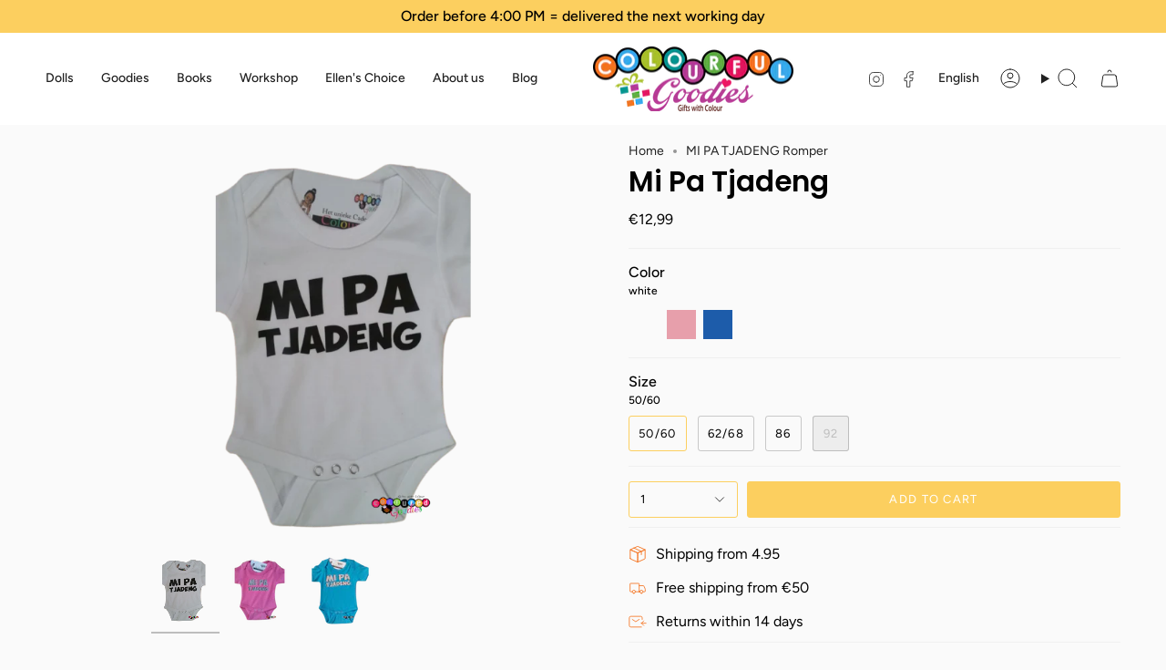

--- FILE ---
content_type: text/html; charset=utf-8
request_url: https://colourfulgoodies.nl/en/products/mi-pa-tjadeng-2?section_id=api-product-grid-item
body_size: 1923
content:
<div id="shopify-section-api-product-grid-item" class="shopify-section">

<div data-api-content>
<div class="grid-item product-item product-item--centered product-item--overlay-text product-item--has-quickbuy" id="product-item--api-product-grid-item-7273242427547" data-product-grid-item data-slide="||itemIndex||" data-slide-index="||itemIndex||">
  <div class="product-item__image double__image" data-product-image>
    <a class="product-link" href="/en/products/mi-pa-tjadeng-2" aria-label="Mi Pa Tjadeng" data-product-link="/en/products/mi-pa-tjadeng-2"><div class="product-item__bg" data-product-image-default><figure class="image-wrapper image-wrapper--cover lazy-image lazy-image--backfill is-loading" style="--aspect-ratio: 1;" data-aos="img-in"
  data-aos-delay="||itemAosDelay||"
  data-aos-duration="800"
  data-aos-anchor="#product-item--api-product-grid-item-7273242427547"
  data-aos-easing="ease-out-quart"><img src="//colourfulgoodies.nl/cdn/shop/products/MIPATJADENG_3.png?crop=center&amp;height=600&amp;v=1643469295&amp;width=600" alt="Speel, leer en groei met Mi Pa Tjadeng van Colourful Goodies - Inclusiviteit in elk detail." width="600" height="600" loading="lazy" srcset="//colourfulgoodies.nl/cdn/shop/products/MIPATJADENG_3.png?crop=center&amp;height=136&amp;v=1643469295&amp;width=136 136w, //colourfulgoodies.nl/cdn/shop/products/MIPATJADENG_3.png?crop=center&amp;height=160&amp;v=1643469295&amp;width=160 160w, //colourfulgoodies.nl/cdn/shop/products/MIPATJADENG_3.png?crop=center&amp;height=180&amp;v=1643469295&amp;width=180 180w, //colourfulgoodies.nl/cdn/shop/products/MIPATJADENG_3.png?crop=center&amp;height=220&amp;v=1643469295&amp;width=220 220w, //colourfulgoodies.nl/cdn/shop/products/MIPATJADENG_3.png?crop=center&amp;height=254&amp;v=1643469295&amp;width=254 254w, //colourfulgoodies.nl/cdn/shop/products/MIPATJADENG_3.png?crop=center&amp;height=284&amp;v=1643469295&amp;width=284 284w, //colourfulgoodies.nl/cdn/shop/products/MIPATJADENG_3.png?crop=center&amp;height=292&amp;v=1643469295&amp;width=292 292w, //colourfulgoodies.nl/cdn/shop/products/MIPATJADENG_3.png?crop=center&amp;height=320&amp;v=1643469295&amp;width=320 320w, //colourfulgoodies.nl/cdn/shop/products/MIPATJADENG_3.png?crop=center&amp;height=480&amp;v=1643469295&amp;width=480 480w, //colourfulgoodies.nl/cdn/shop/products/MIPATJADENG_3.png?crop=center&amp;height=528&amp;v=1643469295&amp;width=528 528w, //colourfulgoodies.nl/cdn/shop/products/MIPATJADENG_3.png?v=1643469295&amp;width=600 600w" sizes="(min-width: 1400px) calc(100vw / 4 - 32px), (min-width: 750px) calc(100vw / 2 - 22px), (min-width: 480px) calc(100vw / 2 - 16px), calc(100vw / 1)" class=" is-loading ">
</figure>
<div class="product-item__bg__inner hidden" data-variant-title="white / 50/60"><figure class="image-wrapper image-wrapper--cover lazy-image lazy-image--backfill is-loading" style="--aspect-ratio: 1;"><img src="//colourfulgoodies.nl/cdn/shop/products/MIPATJADENG_3.png?crop=center&amp;height=600&amp;v=1643469295&amp;width=600" alt="Speel, leer en groei met Mi Pa Tjadeng van Colourful Goodies - Inclusiviteit in elk detail." width="600" height="600" loading="lazy" srcset="//colourfulgoodies.nl/cdn/shop/products/MIPATJADENG_3.png?crop=center&amp;height=136&amp;v=1643469295&amp;width=136 136w, //colourfulgoodies.nl/cdn/shop/products/MIPATJADENG_3.png?crop=center&amp;height=160&amp;v=1643469295&amp;width=160 160w, //colourfulgoodies.nl/cdn/shop/products/MIPATJADENG_3.png?crop=center&amp;height=180&amp;v=1643469295&amp;width=180 180w, //colourfulgoodies.nl/cdn/shop/products/MIPATJADENG_3.png?crop=center&amp;height=220&amp;v=1643469295&amp;width=220 220w, //colourfulgoodies.nl/cdn/shop/products/MIPATJADENG_3.png?crop=center&amp;height=254&amp;v=1643469295&amp;width=254 254w, //colourfulgoodies.nl/cdn/shop/products/MIPATJADENG_3.png?crop=center&amp;height=284&amp;v=1643469295&amp;width=284 284w, //colourfulgoodies.nl/cdn/shop/products/MIPATJADENG_3.png?crop=center&amp;height=292&amp;v=1643469295&amp;width=292 292w, //colourfulgoodies.nl/cdn/shop/products/MIPATJADENG_3.png?crop=center&amp;height=320&amp;v=1643469295&amp;width=320 320w, //colourfulgoodies.nl/cdn/shop/products/MIPATJADENG_3.png?crop=center&amp;height=480&amp;v=1643469295&amp;width=480 480w, //colourfulgoodies.nl/cdn/shop/products/MIPATJADENG_3.png?crop=center&amp;height=528&amp;v=1643469295&amp;width=528 528w, //colourfulgoodies.nl/cdn/shop/products/MIPATJADENG_3.png?v=1643469295&amp;width=600 600w" sizes="(min-width: 1400px) calc(100vw / 4 - 32px), (min-width: 750px) calc(100vw / 2 - 22px), (min-width: 480px) calc(100vw / 2 - 16px), calc(100vw / 1)" class=" is-loading ">
</figure>
</div><div class="product-item__bg__inner hidden" data-variant-title="pink / 50/60"><figure class="image-wrapper image-wrapper--cover lazy-image lazy-image--backfill is-loading" style="--aspect-ratio: 1;"><img src="//colourfulgoodies.nl/cdn/shop/products/MI_PA_TJADENG_2.png?crop=center&amp;height=600&amp;v=1643698825&amp;width=600" alt="Speel, leer en groei met Mi Pa Tjadeng van Colourful Goodies - Inclusiviteit in elk detail." width="600" height="600" loading="lazy" srcset="//colourfulgoodies.nl/cdn/shop/products/MI_PA_TJADENG_2.png?crop=center&amp;height=136&amp;v=1643698825&amp;width=136 136w, //colourfulgoodies.nl/cdn/shop/products/MI_PA_TJADENG_2.png?crop=center&amp;height=160&amp;v=1643698825&amp;width=160 160w, //colourfulgoodies.nl/cdn/shop/products/MI_PA_TJADENG_2.png?crop=center&amp;height=180&amp;v=1643698825&amp;width=180 180w, //colourfulgoodies.nl/cdn/shop/products/MI_PA_TJADENG_2.png?crop=center&amp;height=220&amp;v=1643698825&amp;width=220 220w, //colourfulgoodies.nl/cdn/shop/products/MI_PA_TJADENG_2.png?crop=center&amp;height=254&amp;v=1643698825&amp;width=254 254w, //colourfulgoodies.nl/cdn/shop/products/MI_PA_TJADENG_2.png?crop=center&amp;height=284&amp;v=1643698825&amp;width=284 284w, //colourfulgoodies.nl/cdn/shop/products/MI_PA_TJADENG_2.png?crop=center&amp;height=292&amp;v=1643698825&amp;width=292 292w, //colourfulgoodies.nl/cdn/shop/products/MI_PA_TJADENG_2.png?crop=center&amp;height=320&amp;v=1643698825&amp;width=320 320w, //colourfulgoodies.nl/cdn/shop/products/MI_PA_TJADENG_2.png?crop=center&amp;height=480&amp;v=1643698825&amp;width=480 480w, //colourfulgoodies.nl/cdn/shop/products/MI_PA_TJADENG_2.png?crop=center&amp;height=528&amp;v=1643698825&amp;width=528 528w, //colourfulgoodies.nl/cdn/shop/products/MI_PA_TJADENG_2.png?v=1643698825&amp;width=600 600w" sizes="(min-width: 1400px) calc(100vw / 4 - 32px), (min-width: 750px) calc(100vw / 2 - 22px), (min-width: 480px) calc(100vw / 2 - 16px), calc(100vw / 1)" class=" is-loading ">
</figure>
</div><div class="product-item__bg__inner hidden" data-variant-title="blue / 50/60"><figure class="image-wrapper image-wrapper--cover lazy-image lazy-image--backfill is-loading" style="--aspect-ratio: 1;"><img src="//colourfulgoodies.nl/cdn/shop/products/MI_PA_TJADENG.png?crop=center&amp;height=600&amp;v=1643698831&amp;width=600" alt="Speel, leer en groei met Mi Pa Tjadeng van Colourful Goodies - Inclusiviteit in elk detail." width="600" height="600" loading="lazy" srcset="//colourfulgoodies.nl/cdn/shop/products/MI_PA_TJADENG.png?crop=center&amp;height=136&amp;v=1643698831&amp;width=136 136w, //colourfulgoodies.nl/cdn/shop/products/MI_PA_TJADENG.png?crop=center&amp;height=160&amp;v=1643698831&amp;width=160 160w, //colourfulgoodies.nl/cdn/shop/products/MI_PA_TJADENG.png?crop=center&amp;height=180&amp;v=1643698831&amp;width=180 180w, //colourfulgoodies.nl/cdn/shop/products/MI_PA_TJADENG.png?crop=center&amp;height=220&amp;v=1643698831&amp;width=220 220w, //colourfulgoodies.nl/cdn/shop/products/MI_PA_TJADENG.png?crop=center&amp;height=254&amp;v=1643698831&amp;width=254 254w, //colourfulgoodies.nl/cdn/shop/products/MI_PA_TJADENG.png?crop=center&amp;height=284&amp;v=1643698831&amp;width=284 284w, //colourfulgoodies.nl/cdn/shop/products/MI_PA_TJADENG.png?crop=center&amp;height=292&amp;v=1643698831&amp;width=292 292w, //colourfulgoodies.nl/cdn/shop/products/MI_PA_TJADENG.png?crop=center&amp;height=320&amp;v=1643698831&amp;width=320 320w, //colourfulgoodies.nl/cdn/shop/products/MI_PA_TJADENG.png?crop=center&amp;height=480&amp;v=1643698831&amp;width=480 480w, //colourfulgoodies.nl/cdn/shop/products/MI_PA_TJADENG.png?crop=center&amp;height=528&amp;v=1643698831&amp;width=528 528w, //colourfulgoodies.nl/cdn/shop/products/MI_PA_TJADENG.png?v=1643698831&amp;width=600 600w" sizes="(min-width: 1400px) calc(100vw / 4 - 32px), (min-width: 750px) calc(100vw / 2 - 22px), (min-width: 480px) calc(100vw / 2 - 16px), calc(100vw / 1)" class=" is-loading ">
</figure>
</div></div><deferred-image class="product-item__bg__under hidden"><figure class="image-wrapper image-wrapper--cover lazy-image lazy-image--backfill is-loading" style="--aspect-ratio: 1;"><img src="//colourfulgoodies.nl/cdn/shop/products/MI_PA_TJADENG_2.png?crop=center&amp;height=600&amp;v=1643698825&amp;width=600" alt="Speel, leer en groei met Mi Pa Tjadeng van Colourful Goodies - Inclusiviteit in elk detail." width="600" height="600" loading="lazy" srcset="//colourfulgoodies.nl/cdn/shop/products/MI_PA_TJADENG_2.png?crop=center&amp;height=136&amp;v=1643698825&amp;width=136 136w, //colourfulgoodies.nl/cdn/shop/products/MI_PA_TJADENG_2.png?crop=center&amp;height=160&amp;v=1643698825&amp;width=160 160w, //colourfulgoodies.nl/cdn/shop/products/MI_PA_TJADENG_2.png?crop=center&amp;height=180&amp;v=1643698825&amp;width=180 180w, //colourfulgoodies.nl/cdn/shop/products/MI_PA_TJADENG_2.png?crop=center&amp;height=220&amp;v=1643698825&amp;width=220 220w, //colourfulgoodies.nl/cdn/shop/products/MI_PA_TJADENG_2.png?crop=center&amp;height=254&amp;v=1643698825&amp;width=254 254w, //colourfulgoodies.nl/cdn/shop/products/MI_PA_TJADENG_2.png?crop=center&amp;height=284&amp;v=1643698825&amp;width=284 284w, //colourfulgoodies.nl/cdn/shop/products/MI_PA_TJADENG_2.png?crop=center&amp;height=292&amp;v=1643698825&amp;width=292 292w, //colourfulgoodies.nl/cdn/shop/products/MI_PA_TJADENG_2.png?crop=center&amp;height=320&amp;v=1643698825&amp;width=320 320w, //colourfulgoodies.nl/cdn/shop/products/MI_PA_TJADENG_2.png?crop=center&amp;height=480&amp;v=1643698825&amp;width=480 480w, //colourfulgoodies.nl/cdn/shop/products/MI_PA_TJADENG_2.png?crop=center&amp;height=528&amp;v=1643698825&amp;width=528 528w, //colourfulgoodies.nl/cdn/shop/products/MI_PA_TJADENG_2.png?v=1643698825&amp;width=600 600w" sizes="(min-width: 1400px) calc(100vw / 4 - 32px), (min-width: 750px) calc(100vw / 2 - 22px), (min-width: 480px) calc(100vw / 2 - 16px), calc(100vw / 1)" class=" is-loading ">
</figure>
</deferred-image></a>

    <quick-add-product>
      <div class="quick-add__holder" data-quick-add-holder="7273242427547"><button class="quick-add__button caps"
            type="button"
            data-quick-add-btn
            data-quick-add-modal-handle="mi-pa-tjadeng-2"
          >
            <span class="btn__text">Quick add</span>
            <span class="btn__plus"></span>
            <span class="btn__added">&nbsp;</span>
            <span class="btn__loader">
              <svg height="18" width="18" class="svg-loader">
                <circle r="7" cx="9" cy="9" />
                <circle stroke-dasharray="87.96459430051421 87.96459430051421" r="7" cx="9" cy="9" />
              </svg>
            </span>
          </button>


<template data-quick-add-modal-template>
  <dialog class="product-quick-add" data-product-id="7273242427547" data-section-id="api-product-grid-item-7273242427547" inert data-quick-add-modal>
    <form method="dialog">
      <button class="visually-hidden" aria-label="Close" autofocus></button>
    </form>

    <div class="product-quick-add__content" data-product-upsell-container data-scroll-lock-scrollable>
      <div class="product-quick-add__close-outer">
        <button class="product-quick-add__close drawer__close" aria-label="Close" data-quick-add-modal-close><svg aria-hidden="true" focusable="false" role="presentation" class="icon icon-cancel" viewBox="0 0 24 24"><path d="M6.758 17.243 12.001 12m5.243-5.243L12 12m0 0L6.758 6.757M12.001 12l5.243 5.243" stroke="currentColor" stroke-linecap="round" stroke-linejoin="round"/></svg></button>
      </div>

      <div class="product-quick-add__inner" data-product-upsell-ajax></div>

      <div class="loader loader--top"><div class="loader-indeterminate"></div></div>
    </div>
  </dialog>
</template></div>
    </quick-add-product>
  </div>

  <div class="product-information" data-product-information>
    <div class="product-item__info">
      <a class="product-link" href="/en/products/mi-pa-tjadeng-2" aria-label="Mi Pa Tjadeng" data-product-link="/en/products/mi-pa-tjadeng-2"><p class="product-item__title">Mi Pa Tjadeng</p>

        <div class="product-item__price__holder"><div class="product-item__price" data-product-price>
            
<span class="price">
  
    <span class="new-price">
      
<span class=transcy-money>€12,99</span>
</span>
    
  
</span>

          </div>
        </div>
      </a><div class="product-item__swatches__holder product-item__swatches__holder--square">
          <form class="radio__fieldset radio__fieldset--swatches radio__fieldset--pgi" data-grid-swatch-form data-fieldset>
          <grid-swatch class="selector-wrapper__scrollbar" data-scrollbar data-swatch-handle="mi-pa-tjadeng-2" data-swatch-label="Color"></grid-swatch>

          <div class="selector-wrapper__actions">
            <button type="button" class="radio__fieldset__arrow radio__fieldset__arrow--prev is-hidden" data-scrollbar-arrow-prev><svg aria-hidden="true" focusable="false" role="presentation" class="icon icon-nav-arrow-left" viewBox="0 0 24 24"><path d="m15 6-6 6 6 6" stroke="#000" stroke-linecap="round" stroke-linejoin="round"/></svg><span class="visually-hidden">See All</span>
            </button>

            <button type="button" class="radio__fieldset__arrow radio__fieldset__arrow--next is-hidden" data-scrollbar-arrow-next>
              <svg aria-hidden="true" focusable="false" role="presentation" class="icon icon-nav-arrow-right" viewBox="0 0 24 24"><path d="m9 6 6 6-6 6" stroke="#000" stroke-width="1" stroke-linecap="round" stroke-linejoin="round"/></svg>
              <span class="visually-hidden">See All</span>
            </button>
          </div>
        </form>
<span class="product-item__swatches__count">
              <span data-swatch-count>&nbsp;</span>
            </span></div></div>
  </div>
</div></div></div>

--- FILE ---
content_type: text/css
request_url: https://colourfulgoodies.nl/cdn/shop/t/17/assets/font-settings.css?v=22649880807427689171759347108
body_size: 422
content:
@font-face{font-family:Poppins;font-weight:600;font-style:normal;font-display:swap;src:url(//colourfulgoodies.nl/cdn/fonts/poppins/poppins_n6.aa29d4918bc243723d56b59572e18228ed0786f6.woff2?h1=Y29sb3VyZnVsZ29vZGllcy5ubA&h2=Y29sb3JmdWxnb29kaWVzLmNvbQ&h3=Y29sb3VyZnVsZ29vZGllcy5jb20&h4=Y29sb3VyZnVsZ29vZGllcy5teXNob3BpZnkuY29t&h5=Y29sb3VyZWQtZ29vZGllcy5hY2NvdW50Lm15c2hvcGlmeS5jb20&hmac=caca5016da87795a208bd8b5b966ad93dddca99c84876a2346f0a5a9355cb5f2) format("woff2"),url(//colourfulgoodies.nl/cdn/fonts/poppins/poppins_n6.5f815d845fe073750885d5b7e619ee00e8111208.woff?h1=Y29sb3VyZnVsZ29vZGllcy5ubA&h2=Y29sb3JmdWxnb29kaWVzLmNvbQ&h3=Y29sb3VyZnVsZ29vZGllcy5jb20&h4=Y29sb3VyZnVsZ29vZGllcy5teXNob3BpZnkuY29t&h5=Y29sb3VyZWQtZ29vZGllcy5hY2NvdW50Lm15c2hvcGlmeS5jb20&hmac=d75005e38ad5169af02f111240ae59610e069037578a62ba7bf80f0560891a25) format("woff")}@font-face{font-family:Figtree;font-weight:400;font-style:normal;font-display:swap;src:url(//colourfulgoodies.nl/cdn/fonts/figtree/figtree_n4.3c0838aba1701047e60be6a99a1b0a40ce9b8419.woff2?h1=Y29sb3VyZnVsZ29vZGllcy5ubA&h2=Y29sb3JmdWxnb29kaWVzLmNvbQ&h3=Y29sb3VyZnVsZ29vZGllcy5jb20&h4=Y29sb3VyZnVsZ29vZGllcy5teXNob3BpZnkuY29t&h5=Y29sb3VyZWQtZ29vZGllcy5hY2NvdW50Lm15c2hvcGlmeS5jb20&hmac=cf4cfcffe2126e6f86c0cd0c4b96cf0353f01f94370da8c3e3badad59aaa740d) format("woff2"),url(//colourfulgoodies.nl/cdn/fonts/figtree/figtree_n4.c0575d1db21fc3821f17fd6617d3dee552312137.woff?h1=Y29sb3VyZnVsZ29vZGllcy5ubA&h2=Y29sb3JmdWxnb29kaWVzLmNvbQ&h3=Y29sb3VyZnVsZ29vZGllcy5jb20&h4=Y29sb3VyZnVsZ29vZGllcy5teXNob3BpZnkuY29t&h5=Y29sb3VyZWQtZ29vZGllcy5hY2NvdW50Lm15c2hvcGlmeS5jb20&hmac=cb6978d49a7c606ef7f0d75ca3b9786cdfcd8e40df10c89b18e2487a1fcea4a9) format("woff")}@font-face{font-family:Figtree;font-weight:400;font-style:normal;font-display:swap;src:url(//colourfulgoodies.nl/cdn/fonts/figtree/figtree_n4.3c0838aba1701047e60be6a99a1b0a40ce9b8419.woff2?h1=Y29sb3VyZnVsZ29vZGllcy5ubA&h2=Y29sb3JmdWxnb29kaWVzLmNvbQ&h3=Y29sb3VyZnVsZ29vZGllcy5jb20&h4=Y29sb3VyZnVsZ29vZGllcy5teXNob3BpZnkuY29t&h5=Y29sb3VyZWQtZ29vZGllcy5hY2NvdW50Lm15c2hvcGlmeS5jb20&hmac=cf4cfcffe2126e6f86c0cd0c4b96cf0353f01f94370da8c3e3badad59aaa740d) format("woff2"),url(//colourfulgoodies.nl/cdn/fonts/figtree/figtree_n4.c0575d1db21fc3821f17fd6617d3dee552312137.woff?h1=Y29sb3VyZnVsZ29vZGllcy5ubA&h2=Y29sb3JmdWxnb29kaWVzLmNvbQ&h3=Y29sb3VyZnVsZ29vZGllcy5jb20&h4=Y29sb3VyZnVsZ29vZGllcy5teXNob3BpZnkuY29t&h5=Y29sb3VyZWQtZ29vZGllcy5hY2NvdW50Lm15c2hvcGlmeS5jb20&hmac=cb6978d49a7c606ef7f0d75ca3b9786cdfcd8e40df10c89b18e2487a1fcea4a9) format("woff")}@font-face{font-family:Poppins;font-weight:700;font-style:normal;font-display:swap;src:url(//colourfulgoodies.nl/cdn/fonts/poppins/poppins_n7.56758dcf284489feb014a026f3727f2f20a54626.woff2?h1=Y29sb3VyZnVsZ29vZGllcy5ubA&h2=Y29sb3JmdWxnb29kaWVzLmNvbQ&h3=Y29sb3VyZnVsZ29vZGllcy5jb20&h4=Y29sb3VyZnVsZ29vZGllcy5teXNob3BpZnkuY29t&h5=Y29sb3VyZWQtZ29vZGllcy5hY2NvdW50Lm15c2hvcGlmeS5jb20&hmac=84d0a89804ee6b4feb9ff143a453076b29b4a73de63196455eb5cf2263307003) format("woff2"),url(//colourfulgoodies.nl/cdn/fonts/poppins/poppins_n7.f34f55d9b3d3205d2cd6f64955ff4b36f0cfd8da.woff?h1=Y29sb3VyZnVsZ29vZGllcy5ubA&h2=Y29sb3JmdWxnb29kaWVzLmNvbQ&h3=Y29sb3VyZnVsZ29vZGllcy5jb20&h4=Y29sb3VyZnVsZ29vZGllcy5teXNob3BpZnkuY29t&h5=Y29sb3VyZWQtZ29vZGllcy5hY2NvdW50Lm15c2hvcGlmeS5jb20&hmac=e605059593bcadc92b85de8c4a7b0fa6a99e5bb5e8060f7f1e42882abd62148d) format("woff")}@font-face{font-family:Figtree;font-weight:500;font-style:normal;font-display:swap;src:url(//colourfulgoodies.nl/cdn/fonts/figtree/figtree_n5.3b6b7df38aa5986536945796e1f947445832047c.woff2?h1=Y29sb3VyZnVsZ29vZGllcy5ubA&h2=Y29sb3JmdWxnb29kaWVzLmNvbQ&h3=Y29sb3VyZnVsZ29vZGllcy5jb20&h4=Y29sb3VyZnVsZ29vZGllcy5teXNob3BpZnkuY29t&h5=Y29sb3VyZWQtZ29vZGllcy5hY2NvdW50Lm15c2hvcGlmeS5jb20&hmac=8ea3cd151093391b90fc5129e337fa6f6ea5065c603b277116fcc89f9b848423) format("woff2"),url(//colourfulgoodies.nl/cdn/fonts/figtree/figtree_n5.f26bf6dcae278b0ed902605f6605fa3338e81dab.woff?h1=Y29sb3VyZnVsZ29vZGllcy5ubA&h2=Y29sb3JmdWxnb29kaWVzLmNvbQ&h3=Y29sb3VyZnVsZ29vZGllcy5jb20&h4=Y29sb3VyZnVsZ29vZGllcy5teXNob3BpZnkuY29t&h5=Y29sb3VyZWQtZ29vZGllcy5hY2NvdW50Lm15c2hvcGlmeS5jb20&hmac=8c79af3d951e0a10f397f447ca68e1621caac79d0f863ce8c3c1c64322e0a965) format("woff")}@font-face{font-family:Figtree;font-weight:400;font-style:italic;font-display:swap;src:url(//colourfulgoodies.nl/cdn/fonts/figtree/figtree_i4.89f7a4275c064845c304a4cf8a4a586060656db2.woff2?h1=Y29sb3VyZnVsZ29vZGllcy5ubA&h2=Y29sb3JmdWxnb29kaWVzLmNvbQ&h3=Y29sb3VyZnVsZ29vZGllcy5jb20&h4=Y29sb3VyZnVsZ29vZGllcy5teXNob3BpZnkuY29t&h5=Y29sb3VyZWQtZ29vZGllcy5hY2NvdW50Lm15c2hvcGlmeS5jb20&hmac=98c08518a2f0504c3578dddc7cbea3f02966b822ac9f07318dc40fcf1aadd68c) format("woff2"),url(//colourfulgoodies.nl/cdn/fonts/figtree/figtree_i4.6f955aaaafc55a22ffc1f32ecf3756859a5ad3e2.woff?h1=Y29sb3VyZnVsZ29vZGllcy5ubA&h2=Y29sb3JmdWxnb29kaWVzLmNvbQ&h3=Y29sb3VyZnVsZ29vZGllcy5jb20&h4=Y29sb3VyZnVsZ29vZGllcy5teXNob3BpZnkuY29t&h5=Y29sb3VyZWQtZ29vZGllcy5hY2NvdW50Lm15c2hvcGlmeS5jb20&hmac=cb41aa75f8f45383b2b5a44b2b812ee6c0be2425578362a1d3eca5c8017a0787) format("woff")}@font-face{font-family:Figtree;font-weight:500;font-style:italic;font-display:swap;src:url(//colourfulgoodies.nl/cdn/fonts/figtree/figtree_i5.969396f679a62854cf82dbf67acc5721e41351f0.woff2?h1=Y29sb3VyZnVsZ29vZGllcy5ubA&h2=Y29sb3JmdWxnb29kaWVzLmNvbQ&h3=Y29sb3VyZnVsZ29vZGllcy5jb20&h4=Y29sb3VyZnVsZ29vZGllcy5teXNob3BpZnkuY29t&h5=Y29sb3VyZWQtZ29vZGllcy5hY2NvdW50Lm15c2hvcGlmeS5jb20&hmac=24b889a87480afc6edc50ab9eaf1bc096a1babc5d3b06acf679570bd02e176a5) format("woff2"),url(//colourfulgoodies.nl/cdn/fonts/figtree/figtree_i5.93bc1cad6c73ca9815f9777c49176dfc9d2890dd.woff?h1=Y29sb3VyZnVsZ29vZGllcy5ubA&h2=Y29sb3JmdWxnb29kaWVzLmNvbQ&h3=Y29sb3VyZnVsZ29vZGllcy5jb20&h4=Y29sb3VyZnVsZ29vZGllcy5teXNob3BpZnkuY29t&h5=Y29sb3VyZWQtZ29vZGllcy5hY2NvdW50Lm15c2hvcGlmeS5jb20&hmac=80b166f6c971a0e18c02b599d755c7f6c8c795fc77792164a8b14be6d8cf1a4d) format("woff")}
/*# sourceMappingURL=/cdn/shop/t/17/assets/font-settings.css.map?v=22649880807427689171759347108 */


--- FILE ---
content_type: text/css
request_url: https://colourfulgoodies.nl/cdn/shop/t/17/assets/cover-image-desktop.css?v=123253549176928694551747161063
body_size: -679
content:
@media screen and (min-width: 768px) {
  .article__image .image__hero__scale {
    height: auto !important;
    max-height: 450px !important;
  }
  
  .article__image .image__hero__frame {
    --aspect-ratio: 2.6 !important;
  }
  
  .article__image .image__hero__pane {
    max-height: 450px !important;
    overflow: hidden;
  }
}

--- FILE ---
content_type: text/javascript; charset=utf-8
request_url: https://app.helpfulcrowd.com/f/45288882331/w/products/7273242427547/tabs.js/?index=0
body_size: 4770
content:
var selector = '[data-hc="product-tabs"][data-hc-id="7273242427547"][data-widget-index="0"]';
// If index is not present (for some platforms like ecwid where widgets are injected through JS)
if (jQuery(selector).length <= 0) {
  var selector = '[data-hc="product-tabs"][data-hc-id="7273242427547"]';
}
jQuery(selector).html(`<section class=\"hc-product-tabs hc-product-tabs--modern\" data-id=\"7273242427547\" data-role=\"tabs\" id=\"hc-product-tabs\"><header class=\"hc-product-tabs__header\" data-role=\"header\"><div class=\"hc-product-tab\" data-role=\"reviews\" data-tab=\"true\"><a href=\"javascript:void(0);\"><svg class=\"hc-icon   hc-icon--star hc-icon--md\" height=\"1em\" viewBox=\"0 0 1792 1792\" width=\"1em\" xmlns=\"http://www.w3.org/2000/svg\"><g transform=\"\"><path d=\"M1728 647q0 22-26 48l-363 354 86 500q1 7 1 20 0 21-10.5 35.5t-30.5 14.5q-19 0-40-12l-449-236-449 236q-22 12-40 12-21 0-31.5-14.5t-10.5-35.5q0-6 2-20l86-500-364-354q-25-27-25-48 0-37 56-46l502-73 225-455q19-41 49-41t49 41l225 455 502 73q56 9 56 46z\" /><rect class=\"hc-icon__transparent-background\"><\/rect><\/g><\/svg><span class=\"hide--below__sm\">Klanten-reviews<\/span><span class=\"hide--above__sm\">Recensies<\/span><div class=\"hc-badge\">0<\/div><\/a><\/div><div class=\"hc-product-tab\" data-role=\"questions\" data-tab=\"true\"><a href=\"javascript:void(0);\"><svg class=\"hc-icon   hc-icon--hc-bubble hc-icon--justified hc-icon--md\" height=\"1em\" viewBox=\"0 0 1792 1792\" width=\"1em\" xmlns=\"http://www.w3.org/2000/svg\"><g transform=\"\"><path d=\"M1680.74,153.359c-236.99,-25.064 -475.356,-34.727 -713.596,-28.93c-215.717,-7.5 -431.692,1.25 -646.094,26.175c-154.909,19.719 -276.661,144.917 -292.051,300.316c-15.39,155.399 -26.175,289.296 -26.175,544.152c-0.722,144.945 6.637,289.817 22.042,433.943c17.69,155.597 141.885,279.216 297.561,296.184c214.119,22.52 429.529,30.344 644.717,23.419c175.022,6.265 350.259,2.585 524.865,-11.021c101.942,0 169.444,77.146 315.47,137.76c97.809,41.328 137.76,0 137.76,-78.523c57.331,-447.296 66.107,-899.485 26.174,-1348.67c-17.165,-153.067 -137.864,-275.482 -290.673,-294.806Z\" /><rect class=\"hc-icon__transparent-background\"><\/rect><\/g><\/svg><span class=\"hide--below__sm\">Vragen<\/span><span class=\"hide--above__sm\">Q&amp;A<\/span><div class=\"hc-badge\">0<\/div><\/a><\/div><div class=\"hc-product-tab hc-product-tab--branding\"><div class=\"hc-powered-by\"><a target=\"_blank\" class=\"review__product\" href=\"https://www.helpfulcrowd.com\"><div class=\"hc-powered-by__pretext\">Onafhankelijk <br>\nverzameld door<\/div><a class=\"hc-logo\" target=\"_blank\" href=\"https://www.helpfulcrowd.com\"><img alt=\"HelpfulCrowd\" class=\"hc-logo__image hc-small\" src=\"https://d2ot7vki3dxa11.cloudfront.net/assets/hc-icon__xs-a1f0456b76f435947c670533679e0092c87e233158b3d3db557484023501d74e.png\" /><span class=\"hc-logo__text\"><span class=\"hc-logo__h\">Helpful<\/span><span class=\"hc-logo__c\">Crowd<\/span><\/span><\/a><\/a><\/div><\/div><\/header><div class=\"hc-product-tabs__content\" data-role=\"tabs-container\"><div class=\"hc-product-tab-content\" data-hc=\"reviews\" data-role=\"reviews\"><section class=\"hc-reviews-tab\" data-role=\"review-list\" data-widget-index=\"0\" id=\"hc-reviews-tab\"><section class=\"hc-review-form-wrapper hc-display__none\" data-model=\"review\" data-id=\"0_Abu8YPy3\" data-role=\"voluntary-review-form\"><form class=\"hc-review-form\" id=\"hc-new-review\" action=\"https://app.helpfulcrowd.com/f/bXS7gO/products/Abu8YPy3/reviews.js\" accept-charset=\"UTF-8\" data-remote=\"true\" method=\"post\"><input name=\"utf8\" type=\"hidden\" value=\"&#x2713;\" autocomplete=\"off\" /><input type=\"hidden\" name=\"widget_index\" id=\"widget_index\" value=\"0\" autocomplete=\"off\" /><div class=\"add-rating\"><h5 class=\"add-rating__title\">Beoordeel uw ervaring met <a target=\"_blank\" href=\"https://coloured-goodies.myshopify.com/products/mi-pa-tjadeng-2\">Mi Pa Tjadeng<\/a><\/h5><div class=\"add-rating__stars\"><input required=\"required\" class=\"add-rating__input\" type=\"radio\" value=\"5\" name=\"review[rating]\" id=\"0_Abu8YPy3_review_rating_5\" /><label class=\"add-rating__label\" for=\"0_Abu8YPy3_review_rating_5\"><div class=\"add-rating__star--empty\"><svg class=\"hc-icon   hc-icon--star-o hc-icon--xl\" height=\"1em\" viewBox=\"0 0 1792 1792\" width=\"1em\" xmlns=\"http://www.w3.org/2000/svg\"><g transform=\"\"><path d=\"M1201 1004l306-297-422-62-189-382-189 382-422 62 306 297-73 421 378-199 377 199zm527-357q0 22-26 48l-363 354 86 500q1 7 1 20 0 50-41 50-19 0-40-12l-449-236-449 236q-22 12-40 12-21 0-31.5-14.5t-10.5-35.5q0-6 2-20l86-500-364-354q-25-27-25-48 0-37 56-46l502-73 225-455q19-41 49-41t49 41l225 455 502 73q56 9 56 46z\" fill=\"#fccf5f\" /><rect class=\"hc-icon__transparent-background\"><\/rect><\/g><\/svg> <\/div><div class=\"add-rating__star--full\"><svg class=\"hc-icon   hc-icon--star hc-icon--xl\" height=\"1em\" viewBox=\"0 0 1792 1792\" width=\"1em\" xmlns=\"http://www.w3.org/2000/svg\"><g transform=\"\"><path d=\"M1728 647q0 22-26 48l-363 354 86 500q1 7 1 20 0 21-10.5 35.5t-30.5 14.5q-19 0-40-12l-449-236-449 236q-22 12-40 12-21 0-31.5-14.5t-10.5-35.5q0-6 2-20l86-500-364-354q-25-27-25-48 0-37 56-46l502-73 225-455q19-41 49-41t49 41l225 455 502 73q56 9 56 46z\" fill=\"#fccf5f\" data-fill-color=\"true\" /><rect class=\"hc-icon__transparent-background\"><\/rect><\/g><\/svg> <\/div><span class=\"add-rating__stars-count\">5<\/span><span class=\"add-rating__star-name\">Uitstekend<\/span><\/label><input required=\"required\" class=\"add-rating__input\" type=\"radio\" value=\"4\" name=\"review[rating]\" id=\"0_Abu8YPy3_review_rating_4\" /><label class=\"add-rating__label\" for=\"0_Abu8YPy3_review_rating_4\"><div class=\"add-rating__star--empty\"><svg class=\"hc-icon   hc-icon--star-o hc-icon--xl\" height=\"1em\" viewBox=\"0 0 1792 1792\" width=\"1em\" xmlns=\"http://www.w3.org/2000/svg\"><g transform=\"\"><path d=\"M1201 1004l306-297-422-62-189-382-189 382-422 62 306 297-73 421 378-199 377 199zm527-357q0 22-26 48l-363 354 86 500q1 7 1 20 0 50-41 50-19 0-40-12l-449-236-449 236q-22 12-40 12-21 0-31.5-14.5t-10.5-35.5q0-6 2-20l86-500-364-354q-25-27-25-48 0-37 56-46l502-73 225-455q19-41 49-41t49 41l225 455 502 73q56 9 56 46z\" fill=\"#fccf5f\" /><rect class=\"hc-icon__transparent-background\"><\/rect><\/g><\/svg> <\/div><div class=\"add-rating__star--full\"><svg class=\"hc-icon   hc-icon--star hc-icon--xl\" height=\"1em\" viewBox=\"0 0 1792 1792\" width=\"1em\" xmlns=\"http://www.w3.org/2000/svg\"><g transform=\"\"><path d=\"M1728 647q0 22-26 48l-363 354 86 500q1 7 1 20 0 21-10.5 35.5t-30.5 14.5q-19 0-40-12l-449-236-449 236q-22 12-40 12-21 0-31.5-14.5t-10.5-35.5q0-6 2-20l86-500-364-354q-25-27-25-48 0-37 56-46l502-73 225-455q19-41 49-41t49 41l225 455 502 73q56 9 56 46z\" fill=\"#fccf5f\" data-fill-color=\"true\" /><rect class=\"hc-icon__transparent-background\"><\/rect><\/g><\/svg> <\/div><span class=\"add-rating__stars-count\">4<\/span><span class=\"add-rating__star-name\">Goed<\/span><\/label><input required=\"required\" class=\"add-rating__input\" type=\"radio\" value=\"3\" name=\"review[rating]\" id=\"0_Abu8YPy3_review_rating_3\" /><label class=\"add-rating__label\" for=\"0_Abu8YPy3_review_rating_3\"><div class=\"add-rating__star--empty\"><svg class=\"hc-icon   hc-icon--star-o hc-icon--xl\" height=\"1em\" viewBox=\"0 0 1792 1792\" width=\"1em\" xmlns=\"http://www.w3.org/2000/svg\"><g transform=\"\"><path d=\"M1201 1004l306-297-422-62-189-382-189 382-422 62 306 297-73 421 378-199 377 199zm527-357q0 22-26 48l-363 354 86 500q1 7 1 20 0 50-41 50-19 0-40-12l-449-236-449 236q-22 12-40 12-21 0-31.5-14.5t-10.5-35.5q0-6 2-20l86-500-364-354q-25-27-25-48 0-37 56-46l502-73 225-455q19-41 49-41t49 41l225 455 502 73q56 9 56 46z\" fill=\"#fccf5f\" /><rect class=\"hc-icon__transparent-background\"><\/rect><\/g><\/svg> <\/div><div class=\"add-rating__star--full\"><svg class=\"hc-icon   hc-icon--star hc-icon--xl\" height=\"1em\" viewBox=\"0 0 1792 1792\" width=\"1em\" xmlns=\"http://www.w3.org/2000/svg\"><g transform=\"\"><path d=\"M1728 647q0 22-26 48l-363 354 86 500q1 7 1 20 0 21-10.5 35.5t-30.5 14.5q-19 0-40-12l-449-236-449 236q-22 12-40 12-21 0-31.5-14.5t-10.5-35.5q0-6 2-20l86-500-364-354q-25-27-25-48 0-37 56-46l502-73 225-455q19-41 49-41t49 41l225 455 502 73q56 9 56 46z\" fill=\"#fccf5f\" data-fill-color=\"true\" /><rect class=\"hc-icon__transparent-background\"><\/rect><\/g><\/svg> <\/div><span class=\"add-rating__stars-count\">3<\/span><span class=\"add-rating__star-name\">Oké<\/span><\/label><input required=\"required\" class=\"add-rating__input\" type=\"radio\" value=\"2\" name=\"review[rating]\" id=\"0_Abu8YPy3_review_rating_2\" /><label class=\"add-rating__label\" for=\"0_Abu8YPy3_review_rating_2\"><div class=\"add-rating__star--empty\"><svg class=\"hc-icon   hc-icon--star-o hc-icon--xl\" height=\"1em\" viewBox=\"0 0 1792 1792\" width=\"1em\" xmlns=\"http://www.w3.org/2000/svg\"><g transform=\"\"><path d=\"M1201 1004l306-297-422-62-189-382-189 382-422 62 306 297-73 421 378-199 377 199zm527-357q0 22-26 48l-363 354 86 500q1 7 1 20 0 50-41 50-19 0-40-12l-449-236-449 236q-22 12-40 12-21 0-31.5-14.5t-10.5-35.5q0-6 2-20l86-500-364-354q-25-27-25-48 0-37 56-46l502-73 225-455q19-41 49-41t49 41l225 455 502 73q56 9 56 46z\" fill=\"#fccf5f\" /><rect class=\"hc-icon__transparent-background\"><\/rect><\/g><\/svg> <\/div><div class=\"add-rating__star--full\"><svg class=\"hc-icon   hc-icon--star hc-icon--xl\" height=\"1em\" viewBox=\"0 0 1792 1792\" width=\"1em\" xmlns=\"http://www.w3.org/2000/svg\"><g transform=\"\"><path d=\"M1728 647q0 22-26 48l-363 354 86 500q1 7 1 20 0 21-10.5 35.5t-30.5 14.5q-19 0-40-12l-449-236-449 236q-22 12-40 12-21 0-31.5-14.5t-10.5-35.5q0-6 2-20l86-500-364-354q-25-27-25-48 0-37 56-46l502-73 225-455q19-41 49-41t49 41l225 455 502 73q56 9 56 46z\" fill=\"#fccf5f\" data-fill-color=\"true\" /><rect class=\"hc-icon__transparent-background\"><\/rect><\/g><\/svg> <\/div><span class=\"add-rating__stars-count\">2<\/span><span class=\"add-rating__star-name\">Slecht<\/span><\/label><input required=\"required\" class=\"add-rating__input\" type=\"radio\" value=\"1\" name=\"review[rating]\" id=\"0_Abu8YPy3_review_rating_1\" /><label class=\"add-rating__label\" for=\"0_Abu8YPy3_review_rating_1\"><div class=\"add-rating__star--empty\"><svg class=\"hc-icon   hc-icon--star-o hc-icon--xl\" height=\"1em\" viewBox=\"0 0 1792 1792\" width=\"1em\" xmlns=\"http://www.w3.org/2000/svg\"><g transform=\"\"><path d=\"M1201 1004l306-297-422-62-189-382-189 382-422 62 306 297-73 421 378-199 377 199zm527-357q0 22-26 48l-363 354 86 500q1 7 1 20 0 50-41 50-19 0-40-12l-449-236-449 236q-22 12-40 12-21 0-31.5-14.5t-10.5-35.5q0-6 2-20l86-500-364-354q-25-27-25-48 0-37 56-46l502-73 225-455q19-41 49-41t49 41l225 455 502 73q56 9 56 46z\" fill=\"#fccf5f\" /><rect class=\"hc-icon__transparent-background\"><\/rect><\/g><\/svg> <\/div><div class=\"add-rating__star--full\"><svg class=\"hc-icon   hc-icon--star hc-icon--xl\" height=\"1em\" viewBox=\"0 0 1792 1792\" width=\"1em\" xmlns=\"http://www.w3.org/2000/svg\"><g transform=\"\"><path d=\"M1728 647q0 22-26 48l-363 354 86 500q1 7 1 20 0 21-10.5 35.5t-30.5 14.5q-19 0-40-12l-449-236-449 236q-22 12-40 12-21 0-31.5-14.5t-10.5-35.5q0-6 2-20l86-500-364-354q-25-27-25-48 0-37 56-46l502-73 225-455q19-41 49-41t49 41l225 455 502 73q56 9 56 46z\" fill=\"#fccf5f\" data-fill-color=\"true\" /><rect class=\"hc-icon__transparent-background\"><\/rect><\/g><\/svg> <\/div><span class=\"add-rating__stars-count\">1<\/span><span class=\"add-rating__star-name\">Vreselijk<\/span><\/label><\/div><\/div><div class=\"hc-review-form__feedback\"><label class=\"hc-review-form__label\" for=\"0_Abu8YPy3_review_feedback\">Vertel meer over uw ervaring<\/label><textarea required=\"required\" class=\"hc-review-form__feedback-input trigger-hidden-fields\" name=\"review[feedback]\" id=\"0_Abu8YPy3_review_feedback\">\n<\/textarea><span class=\"hc-review-form__feedback-hint\" data-role=\"character-count\"><\/span><\/div><div class=\"hidden-controls inactive\"><a class=\"hc-text-button\" data-role=\"voluntary-review-form-toggle\" data-action=\"hide\" href=\"javascript:void(0);\">Annuleer<\/a><\/div><div class=\"hidden-fields show-all-fields\"><div class=\"hc-review-form__row\"><div class=\"cloudinary-upload-widget-trigger\"><div class=\"cloudinary-upload-widget-trigger__label\">Toon het in actie<\/div><div class=\"hc-cloudinary-upload-wrapper\"><div class=\"hc-cloudinary-input-wrapper\"><input placeholder=\"Voeg video&#39;s / foto&#39;s toe\" disabled=\"disabled\" type=\"text\" name=\"hc-cloudinary-upload-placeholder[]\" id=\"hc-cloudinary-upload-placeholder_\" /><div class=\"cloudinary-upload-widget-trigger__button\"><button data-file-limit=\"5\" data-role=\"cloudinary-upload-widget\" type=\"button\">kiezen<\/button><\/div><\/div><div class=\"cloudinary-upload-widget-trigger__thumbs\" data-cloudinary-thumbnails-container=\"true\"><\/div><\/div><\/div><div class=\"hc-review-form__title\"><label class=\"hc-review-form__label\" for=\"0_Abu8YPy3_review_title\">Voeg een recensie-titel toe<\/label><div class=\"hc-input__wrapper\"><input class=\"hc-review-form__title-input\" placeholder=\"Voorbeeld: Kwalitatief goed product!\" type=\"text\" name=\"review[title]\" id=\"0_Abu8YPy3_review_title\" /><\/div><input class=\"hc-review-form__title-from-rating-input\" autocomplete=\"off\" type=\"hidden\" name=\"review[title_from_rating]\" id=\"0_Abu8YPy3_review_title_from_rating\" /><div class=\"hc-form__hint\">Vat uw algehele ervaring samen<\/div><\/div><\/div><div class=\"hc-customer-form\"><input id=\"hc-customer-avatar\" autocomplete=\"off\" type=\"hidden\" name=\"customer[avatar]\" /><input id=\"hc-customer-provider\" autocomplete=\"off\" type=\"hidden\" name=\"customer[provider]\" /><input id=\"hc-customer-token\" autocomplete=\"off\" type=\"hidden\" name=\"customer[access_token]\" /><input id=\"hc-customer-secret\" autocomplete=\"off\" type=\"hidden\" name=\"customer[access_secret]\" /><input id=\"hc-customer-uid\" autocomplete=\"off\" type=\"hidden\" name=\"customer[uid]\" /><input id=\"hc-customer-profile-url\" autocomplete=\"off\" type=\"hidden\" name=\"customer[profile_url]\" /><div class=\"hc-customer-form__name\"><label class=\"hc-customer-form__label\" for=\"customer_name\">Je naam<\/label><input required=\"required\" class=\"hc-customer-form__name-input\" id=\"hc-customer-name\" data-hc=\"display-name-text-field\" data-hc-id=\"bXS7gO\" value=\"\" type=\"text\" name=\"customer[name]\" /><div class=\"hc-form__hint\" data-hc=\"display-name-hint-container\">Je naam zal verschijnen als initialen.<\/div><\/div><div class=\"hc-customer-form__email\"><label class=\"hc-customer-form__label\" for=\"customer_email\">Je e-mailadres<\/label><input required=\"required\" class=\"hc-customer-form__email-input\" id=\"hc-customer-email\" type=\"email\" name=\"customer[email]\" /><div class=\"hc-form__hint\">Je e-mailadres zal niet publiekelijk worden gedeeld.<\/div><\/div><\/div><div class=\"hc-review-form__submit__wrapper\"><button name=\"button\" type=\"submit\" class=\"hc-form__submit hc-text-button\" id=\"submit-with-email\" data-disable-with=\"&lt;svg class=&quot;hc-icon   hc-icon--hc-spinner hc-icon--spin&quot; height=&quot;1em&quot; viewBox=&quot;0 0 1792 1792&quot; width=&quot;1em&quot; xmlns=&quot;http://www.w3.org/2000/svg&quot;&gt;&lt;g transform=&quot;&quot;&gt;&lt;path d=&quot;M179.2 896A716.8 627.2 0 0 0 1612.8 896A716.8 806.4 0 0 1 179.2 896&quot; /&gt;&lt;rect class=&quot;hc-icon__transparent-background&quot;&gt;&lt;/rect&gt;&lt;/g&gt;&lt;/svg&gt; Verzenden met e-mail\"><span><svg class=\"hc-icon   hc-icon--paper-plane hc-icon--md\" height=\"1em\" viewBox=\"0 0 1792 1792\" width=\"1em\" xmlns=\"http://www.w3.org/2000/svg\"><g transform=\"\"><path d=\"M1764 11q33 24 27 64l-256 1536q-5 29-32 45-14 8-31 8-11 0-24-5l-453-185-242 295q-18 23-49 23-13 0-22-4-19-7-30.5-23.5t-11.5-36.5v-349l864-1059-1069 925-395-162q-37-14-40-55-2-40 32-59l1664-960q15-9 32-9 20 0 36 11z\" /><rect class=\"hc-icon__transparent-background\"><\/rect><\/g><\/svg><\/span><span class=\"hide--below__sm\">Verzenden met e-mail<\/span><span class=\"hide--above__sm\">Indienen<\/span><\/button> <div><a class=\"hc-text-button cancel_review_link\" data-role=\"voluntary-review-form-toggle\" data-action=\"hide\" href=\"javascript:void(0);\">Annuleer<\/a><\/div><p class=\"hc-privacy-notice\">Door dit formulier te verzenden, ga je akkoord dat je inhoud en naam\nmogelijk online gepubliceerd mogen worden volgens onze <a target=\"_blank\" href=\"https://www.helpfulcrowd.com/privacy-policy/\">Privacybeleid<\/a>.<\/p><\/div><\/div><\/form><\/section><div class=\"hc-product-tab__no-records\"><div class=\"hc-product-tab__no-records-info\"><div class=\"hc-product-tab__no-records-stars\"><a style=\"order: 1;\" class=\"\" data-role=\"voluntary-review-form-toggle\" data-action=\"show\" data-hc-modal=\"\" data-toggle-with-form=\"false\" href=\"javascript:void(0);\"> <div class=\"add-rating__stars\"><input type=\"radio\" name=\"29d3e85a-217e-4193-bbde-62556274f0e1_rating\" id=\"29d3e85a-217e-4193-bbde-62556274f0e1_rating_5\" value=\"5\" class=\"add-rating__input\" /><label class=\"add-rating__label\" for=\"29d3e85a-217e-4193-bbde-62556274f0e1_rating_5\"><div class=\"add-rating__star--empty\"><svg class=\"hc-icon   hc-icon--star-o hc-icon--lg\" height=\"1em\" viewBox=\"0 0 1792 1792\" width=\"1em\" xmlns=\"http://www.w3.org/2000/svg\"><g transform=\"\"><path d=\"M1201 1004l306-297-422-62-189-382-189 382-422 62 306 297-73 421 378-199 377 199zm527-357q0 22-26 48l-363 354 86 500q1 7 1 20 0 50-41 50-19 0-40-12l-449-236-449 236q-22 12-40 12-21 0-31.5-14.5t-10.5-35.5q0-6 2-20l86-500-364-354q-25-27-25-48 0-37 56-46l502-73 225-455q19-41 49-41t49 41l225 455 502 73q56 9 56 46z\" fill=\"#fccf5f\" /><rect class=\"hc-icon__transparent-background\"><\/rect><\/g><\/svg> <\/div><div class=\"add-rating__star--full\"><svg class=\"hc-icon   hc-icon--star hc-icon--lg\" height=\"1em\" viewBox=\"0 0 1792 1792\" width=\"1em\" xmlns=\"http://www.w3.org/2000/svg\"><g transform=\"\"><path d=\"M1728 647q0 22-26 48l-363 354 86 500q1 7 1 20 0 21-10.5 35.5t-30.5 14.5q-19 0-40-12l-449-236-449 236q-22 12-40 12-21 0-31.5-14.5t-10.5-35.5q0-6 2-20l86-500-364-354q-25-27-25-48 0-37 56-46l502-73 225-455q19-41 49-41t49 41l225 455 502 73q56 9 56 46z\" fill=\"#fccf5f\" data-fill-color=\"true\" /><rect class=\"hc-icon__transparent-background\"><\/rect><\/g><\/svg> <\/div><span class=\"add-rating__stars-count\">5<\/span><span class=\"add-rating__star-name\">Uitstekend<\/span><\/label><input type=\"radio\" name=\"29d3e85a-217e-4193-bbde-62556274f0e1_rating\" id=\"29d3e85a-217e-4193-bbde-62556274f0e1_rating_4\" value=\"4\" class=\"add-rating__input\" /><label class=\"add-rating__label\" for=\"29d3e85a-217e-4193-bbde-62556274f0e1_rating_4\"><div class=\"add-rating__star--empty\"><svg class=\"hc-icon   hc-icon--star-o hc-icon--lg\" height=\"1em\" viewBox=\"0 0 1792 1792\" width=\"1em\" xmlns=\"http://www.w3.org/2000/svg\"><g transform=\"\"><path d=\"M1201 1004l306-297-422-62-189-382-189 382-422 62 306 297-73 421 378-199 377 199zm527-357q0 22-26 48l-363 354 86 500q1 7 1 20 0 50-41 50-19 0-40-12l-449-236-449 236q-22 12-40 12-21 0-31.5-14.5t-10.5-35.5q0-6 2-20l86-500-364-354q-25-27-25-48 0-37 56-46l502-73 225-455q19-41 49-41t49 41l225 455 502 73q56 9 56 46z\" fill=\"#fccf5f\" /><rect class=\"hc-icon__transparent-background\"><\/rect><\/g><\/svg> <\/div><div class=\"add-rating__star--full\"><svg class=\"hc-icon   hc-icon--star hc-icon--lg\" height=\"1em\" viewBox=\"0 0 1792 1792\" width=\"1em\" xmlns=\"http://www.w3.org/2000/svg\"><g transform=\"\"><path d=\"M1728 647q0 22-26 48l-363 354 86 500q1 7 1 20 0 21-10.5 35.5t-30.5 14.5q-19 0-40-12l-449-236-449 236q-22 12-40 12-21 0-31.5-14.5t-10.5-35.5q0-6 2-20l86-500-364-354q-25-27-25-48 0-37 56-46l502-73 225-455q19-41 49-41t49 41l225 455 502 73q56 9 56 46z\" fill=\"#fccf5f\" data-fill-color=\"true\" /><rect class=\"hc-icon__transparent-background\"><\/rect><\/g><\/svg> <\/div><span class=\"add-rating__stars-count\">4<\/span><span class=\"add-rating__star-name\">Goed<\/span><\/label><input type=\"radio\" name=\"29d3e85a-217e-4193-bbde-62556274f0e1_rating\" id=\"29d3e85a-217e-4193-bbde-62556274f0e1_rating_3\" value=\"3\" class=\"add-rating__input\" /><label class=\"add-rating__label\" for=\"29d3e85a-217e-4193-bbde-62556274f0e1_rating_3\"><div class=\"add-rating__star--empty\"><svg class=\"hc-icon   hc-icon--star-o hc-icon--lg\" height=\"1em\" viewBox=\"0 0 1792 1792\" width=\"1em\" xmlns=\"http://www.w3.org/2000/svg\"><g transform=\"\"><path d=\"M1201 1004l306-297-422-62-189-382-189 382-422 62 306 297-73 421 378-199 377 199zm527-357q0 22-26 48l-363 354 86 500q1 7 1 20 0 50-41 50-19 0-40-12l-449-236-449 236q-22 12-40 12-21 0-31.5-14.5t-10.5-35.5q0-6 2-20l86-500-364-354q-25-27-25-48 0-37 56-46l502-73 225-455q19-41 49-41t49 41l225 455 502 73q56 9 56 46z\" fill=\"#fccf5f\" /><rect class=\"hc-icon__transparent-background\"><\/rect><\/g><\/svg> <\/div><div class=\"add-rating__star--full\"><svg class=\"hc-icon   hc-icon--star hc-icon--lg\" height=\"1em\" viewBox=\"0 0 1792 1792\" width=\"1em\" xmlns=\"http://www.w3.org/2000/svg\"><g transform=\"\"><path d=\"M1728 647q0 22-26 48l-363 354 86 500q1 7 1 20 0 21-10.5 35.5t-30.5 14.5q-19 0-40-12l-449-236-449 236q-22 12-40 12-21 0-31.5-14.5t-10.5-35.5q0-6 2-20l86-500-364-354q-25-27-25-48 0-37 56-46l502-73 225-455q19-41 49-41t49 41l225 455 502 73q56 9 56 46z\" fill=\"#fccf5f\" data-fill-color=\"true\" /><rect class=\"hc-icon__transparent-background\"><\/rect><\/g><\/svg> <\/div><span class=\"add-rating__stars-count\">3<\/span><span class=\"add-rating__star-name\">Oké<\/span><\/label><input type=\"radio\" name=\"29d3e85a-217e-4193-bbde-62556274f0e1_rating\" id=\"29d3e85a-217e-4193-bbde-62556274f0e1_rating_2\" value=\"2\" class=\"add-rating__input\" /><label class=\"add-rating__label\" for=\"29d3e85a-217e-4193-bbde-62556274f0e1_rating_2\"><div class=\"add-rating__star--empty\"><svg class=\"hc-icon   hc-icon--star-o hc-icon--lg\" height=\"1em\" viewBox=\"0 0 1792 1792\" width=\"1em\" xmlns=\"http://www.w3.org/2000/svg\"><g transform=\"\"><path d=\"M1201 1004l306-297-422-62-189-382-189 382-422 62 306 297-73 421 378-199 377 199zm527-357q0 22-26 48l-363 354 86 500q1 7 1 20 0 50-41 50-19 0-40-12l-449-236-449 236q-22 12-40 12-21 0-31.5-14.5t-10.5-35.5q0-6 2-20l86-500-364-354q-25-27-25-48 0-37 56-46l502-73 225-455q19-41 49-41t49 41l225 455 502 73q56 9 56 46z\" fill=\"#fccf5f\" /><rect class=\"hc-icon__transparent-background\"><\/rect><\/g><\/svg> <\/div><div class=\"add-rating__star--full\"><svg class=\"hc-icon   hc-icon--star hc-icon--lg\" height=\"1em\" viewBox=\"0 0 1792 1792\" width=\"1em\" xmlns=\"http://www.w3.org/2000/svg\"><g transform=\"\"><path d=\"M1728 647q0 22-26 48l-363 354 86 500q1 7 1 20 0 21-10.5 35.5t-30.5 14.5q-19 0-40-12l-449-236-449 236q-22 12-40 12-21 0-31.5-14.5t-10.5-35.5q0-6 2-20l86-500-364-354q-25-27-25-48 0-37 56-46l502-73 225-455q19-41 49-41t49 41l225 455 502 73q56 9 56 46z\" fill=\"#fccf5f\" data-fill-color=\"true\" /><rect class=\"hc-icon__transparent-background\"><\/rect><\/g><\/svg> <\/div><span class=\"add-rating__stars-count\">2<\/span><span class=\"add-rating__star-name\">Slecht<\/span><\/label><input type=\"radio\" name=\"29d3e85a-217e-4193-bbde-62556274f0e1_rating\" id=\"29d3e85a-217e-4193-bbde-62556274f0e1_rating_1\" value=\"1\" class=\"add-rating__input\" /><label class=\"add-rating__label\" for=\"29d3e85a-217e-4193-bbde-62556274f0e1_rating_1\"><div class=\"add-rating__star--empty\"><svg class=\"hc-icon   hc-icon--star-o hc-icon--lg\" height=\"1em\" viewBox=\"0 0 1792 1792\" width=\"1em\" xmlns=\"http://www.w3.org/2000/svg\"><g transform=\"\"><path d=\"M1201 1004l306-297-422-62-189-382-189 382-422 62 306 297-73 421 378-199 377 199zm527-357q0 22-26 48l-363 354 86 500q1 7 1 20 0 50-41 50-19 0-40-12l-449-236-449 236q-22 12-40 12-21 0-31.5-14.5t-10.5-35.5q0-6 2-20l86-500-364-354q-25-27-25-48 0-37 56-46l502-73 225-455q19-41 49-41t49 41l225 455 502 73q56 9 56 46z\" fill=\"#fccf5f\" /><rect class=\"hc-icon__transparent-background\"><\/rect><\/g><\/svg> <\/div><div class=\"add-rating__star--full\"><svg class=\"hc-icon   hc-icon--star hc-icon--lg\" height=\"1em\" viewBox=\"0 0 1792 1792\" width=\"1em\" xmlns=\"http://www.w3.org/2000/svg\"><g transform=\"\"><path d=\"M1728 647q0 22-26 48l-363 354 86 500q1 7 1 20 0 21-10.5 35.5t-30.5 14.5q-19 0-40-12l-449-236-449 236q-22 12-40 12-21 0-31.5-14.5t-10.5-35.5q0-6 2-20l86-500-364-354q-25-27-25-48 0-37 56-46l502-73 225-455q19-41 49-41t49 41l225 455 502 73q56 9 56 46z\" fill=\"#fccf5f\" data-fill-color=\"true\" /><rect class=\"hc-icon__transparent-background\"><\/rect><\/g><\/svg> <\/div><span class=\"add-rating__stars-count\">1<\/span><span class=\"add-rating__star-name\">Vreselijk<\/span><\/label><\/div><\/a><\/div><div class=\"hc-product-tab__no-records-hint\"><a style=\"order: 1;\" class=\"\" data-role=\"voluntary-review-form-toggle\" data-action=\"show\" data-hc-modal=\"\" data-toggle-with-form=\"false\" href=\"javascript:void(0);\"> Wees de eerste die dit product beoordeelt<\/a><\/div><\/div><div class=\"hc-product-tab--actions\"><a style=\"order: 1;\" class=\"\" data-role=\"voluntary-review-form-toggle\" data-action=\"show\" data-hc-modal=\"\" data-toggle-with-form=\"false\" href=\"javascript:void(0);\"><svg class=\"hc-icon   hc-icon--hc-bubble-tick hc-icon--justified hc-icon--md\" height=\"1em\" viewBox=\"0 0 1792 1792\" width=\"1em\" xmlns=\"http://www.w3.org/2000/svg\"><g transform=\"\"><path d=\"M1682.17,142.786c0,0 -188.029,-28.251 -709.969,-28.251c-521.941,0 -648.374,25.935 -648.374,25.935c-156.364,18.874 -279.756,144.78 -295.473,301.494c-15.717,156.713 -25.472,288.989 -25.472,544.633c-0.676,144.784 6.59,289.497 21.767,433.484c17.943,155.689 142.045,279.405 297.789,296.863c155.744,17.457 126.433,22.693 645.595,22.693c519.162,0 495.079,-10.189 525.645,-10.189c101.888,0 168.577,76.416 315.388,138.937c97.256,41.681 132.453,7.873 141.716,-78.268c92.624,-842.885 26.861,-1349.54 26.861,-1349.54c-17.003,-155.444 -140.167,-279.572 -295.473,-297.788Zm-110.687,416.811l-602.061,716.916l-2.779,3.705c-21.106,24.96 -52.185,39.38 -84.873,39.38c-34.353,0 -66.835,-15.926 -87.872,-43.085l-259.812,-336.691c-23.568,-28.714 -21.344,-71.162 5.094,-97.256c25.353,-24.285 65.193,-26.078 92.625,-4.168l248.697,192.196l631.238,-530.277c7.626,-6.507 17.33,-10.084 27.355,-10.084c12.507,0 24.386,5.567 32.388,15.179c13.167,15.753 13.167,38.895 0,54.648l0,-0.463Z\" /><rect class=\"hc-icon__transparent-background\"><\/rect><\/g><\/svg> Schrijf eerste recensie<\/a><\/div><\/div><\/section><\/div><div class=\"hc-product-tab-content\" data-hc=\"questions\" data-role=\"questions\"><section class=\"hc-questions-tab\" data-role=\"question-list\" id=\"hc-questions-tab\"><section class=\"hc-question-form-wrapper hc-display__none\" data-id=\"Abu8YPy3\" data-model=\"question\" data-role=\"question-form\"><form class=\"hc-question-form\" id=\"hc-new-question\" action=\"https://app.helpfulcrowd.com/f/bXS7gO/products/Abu8YPy3/questions.js\" accept-charset=\"UTF-8\" data-remote=\"true\" method=\"post\"><input name=\"utf8\" type=\"hidden\" value=\"&#x2713;\" autocomplete=\"off\" /><div class=\"hc-question-form__body\"><h5 class=\"hc-question-form__body-label\"><label for=\"Abu8YPy3_question_body\">Wat zou je graag willen weten over <a target=\"_blank\" href=\"https://coloured-goodies.myshopify.com/products/mi-pa-tjadeng-2\">Mi Pa Tjadeng<\/a>?<\/label><\/h5><textarea required=\"required\" class=\"hc-question-form__body-input trigger-hidden-fields\" name=\"question[body]\" id=\"Abu8YPy3_question_body\">\n<\/textarea><span class=\"hc-question-form__body-hint\" data-role=\"character-count\"><\/span><\/div><div class=\"hidden-controls\"><a class=\"hc-text-button\" data-role=\"question-form-toggle\" data-action=\"hide\" href=\"javascript:void(0);\">Annuleer<\/a><\/div><div class=\"hidden-fields\"><div class=\"hc-customer-form\"><input id=\"hc-customer-avatar\" autocomplete=\"off\" type=\"hidden\" name=\"customer[avatar]\" /><input id=\"hc-customer-provider\" autocomplete=\"off\" type=\"hidden\" name=\"customer[provider]\" /><input id=\"hc-customer-token\" autocomplete=\"off\" type=\"hidden\" name=\"customer[access_token]\" /><input id=\"hc-customer-secret\" autocomplete=\"off\" type=\"hidden\" name=\"customer[access_secret]\" /><input id=\"hc-customer-uid\" autocomplete=\"off\" type=\"hidden\" name=\"customer[uid]\" /><input id=\"hc-customer-profile-url\" autocomplete=\"off\" type=\"hidden\" name=\"customer[profile_url]\" /><div class=\"hc-customer-form__name\"><label class=\"hc-customer-form__label\" for=\"customer_name\">Je naam<\/label><input required=\"required\" class=\"hc-customer-form__name-input\" id=\"hc-customer-name\" data-hc=\"display-name-text-field\" data-hc-id=\"bXS7gO\" value=\"\" type=\"text\" name=\"customer[name]\" /><div class=\"hc-form__hint\" data-hc=\"display-name-hint-container\">Je naam zal verschijnen als initialen.<\/div><\/div><div class=\"hc-customer-form__email\"><label class=\"hc-customer-form__label\" for=\"customer_email\">Je e-mailadres<\/label><input required=\"required\" class=\"hc-customer-form__email-input\" id=\"hc-customer-email\" type=\"email\" name=\"customer[email]\" /><div class=\"hc-form__hint\">Je e-mailadres zal niet publiekelijk worden gedeeld.<\/div><\/div><\/div><div class=\"hc-question-form__submit__wrapper\"><button name=\"button\" type=\"submit\" class=\"hc-form__submit\" data-disable-with=\"&lt;svg class=&quot;hc-icon   hc-icon--hc-spinner hc-icon--spin&quot; height=&quot;1em&quot; viewBox=&quot;0 0 1792 1792&quot; width=&quot;1em&quot; xmlns=&quot;http://www.w3.org/2000/svg&quot;&gt;&lt;g transform=&quot;&quot;&gt;&lt;path d=&quot;M179.2 896A716.8 627.2 0 0 0 1612.8 896A716.8 806.4 0 0 1 179.2 896&quot; /&gt;&lt;rect class=&quot;hc-icon__transparent-background&quot;&gt;&lt;/rect&gt;&lt;/g&gt;&lt;/svg&gt; Vraag stellen\"><svg class=\"hc-icon   hc-icon--paper-plane hc-icon--md\" height=\"1em\" viewBox=\"0 0 1792 1792\" width=\"1em\" xmlns=\"http://www.w3.org/2000/svg\"><g transform=\"\"><path d=\"M1764 11q33 24 27 64l-256 1536q-5 29-32 45-14 8-31 8-11 0-24-5l-453-185-242 295q-18 23-49 23-13 0-22-4-19-7-30.5-23.5t-11.5-36.5v-349l864-1059-1069 925-395-162q-37-14-40-55-2-40 32-59l1664-960q15-9 32-9 20 0 36 11z\" /><rect class=\"hc-icon__transparent-background\"><\/rect><\/g><\/svg> Vraag stellen<\/button> <a class=\"hc-text-button\" data-role=\"question-form-toggle\" data-action=\"hide\" href=\"javascript:void(0);\">Annuleer<\/a><p class=\"hc-privacy-notice\">Door dit formulier te verzenden, ga je akkoord dat je inhoud en naam\nmogelijk online gepubliceerd mogen worden volgens onze <a target=\"_blank\" href=\"https://www.helpfulcrowd.com/privacy-policy/\">Privacybeleid<\/a>.<\/p><\/div><\/div><\/form><\/section><div class=\"hc-product-tab__no-records\"><div class=\"hc-product-tab__no-records-info\"><div class=\"hc-product-tab__no-records-text\"><a data-role=\"question-form-toggle\" data-action=\"show\" data-toggle-with-form=\"true\" href=\"javascript:void(0);\"> <svg class=\"hc-icon   hc-icon--hc-question hc-icon--lg\" height=\"1em\" viewBox=\"0 0 1792 1792\" width=\"1em\" xmlns=\"http://www.w3.org/2000/svg\"><g transform=\"\"><path d=\"M293.8822,1469.94702a4552.76953,4552.76953 0 0 0 591.1557,20.36121a4491.68604,4491.68604 0 0 0 480.52484,-9.50195c92.98254,0 154.74414,67.87085 288.44958,128.27576c88.91199,38.00769 121.48816,6.78711 129.63245,-67.87061c84.83936,-771.01172 24.43445,-1234.56888 24.43445,-1234.56888a307.45444,307.45444 0 0 0 -271.48303,-271.48299a5181.93066,5181.93066 0 0 0 -648.16461,-31.22055c-479.16943,0 -594.54938,23.75481 -594.54938,23.75481a308.13315,308.13315 0 0 0 -271.48298,275.55517s-20.36146,264.69583 -20.36146,498.17117a3677.91553,3677.91553 0 0 0 19.68322,397.04395a310.16931,310.16931 0 0 0 272.16122,271.48291zm604.05121,-1161.94705c242.97626,0 396.3653,166.96204 396.3653,432.33658a424.87085,424.87085 0 0 1 -138.4574,349.5343l107.91528,156.78137l-152.71021,0l-67.87073,-94.34021a429.6218,429.6218 0 0 1 -147.2793,23.75476c-244.33502,0 -397.72263,-164.92596 -397.72263,-432.33673s155.42465,-435.73007 399.75967,-435.73007zm-244.33502,432.33658c0,-186.64447 95.01862,-306.09705 244.33502,-306.09705s243.6546,119.45258 243.6546,306.09705a312.20541,312.20541 0 0 1 -77.37109,223.2948l-49.54681,-67.87073l-143.20618,0l96.37634,135.74133a235.51147,235.51147 0 0 1 -67.87073,10.85925c-151.35254,4.07251 -246.37115,-114.70148 -246.37115,-302.02466Z\" /><rect class=\"hc-icon__transparent-background\"><\/rect><\/g><\/svg><\/a><\/div><div class=\"hc-product-tab__no-records-hint\"><a data-role=\"question-form-toggle\" data-action=\"show\" data-toggle-with-form=\"true\" href=\"javascript:void(0);\"> Stel de eerste vraag over dit product<\/a><\/div><\/div><div class=\"hc-product-tab--actions\"><a data-role=\"question-form-toggle\" data-action=\"show\" data-toggle-with-form=\"true\" href=\"javascript:void(0);\"><svg class=\"hc-icon   hc-icon--hc-bubble-question hc-icon--justified hc-icon--md\" height=\"1em\" viewBox=\"0 0 1792 1792\" width=\"1em\" xmlns=\"http://www.w3.org/2000/svg\"><g transform=\"\"><path d=\"M1975.15,340.121c-16.813,-156.72 -141.955,-281.468 -298.726,-297.787c-235.278,-24.204 -471.844,-33.617 -708.301,-28.182c-216.414,-7.745 -433.104,1.048 -648.179,26.303c-154.863,19.347 -276.743,144.362 -292.151,299.666c-15.408,155.303 -25.363,288.393 -25.363,542.967c-0.681,144.326 6.532,288.582 21.606,432.12c18.136,155.079 141.712,278.264 296.847,295.908c213.761,21.719 428.726,29.251 643.483,22.546c174.786,5.8 349.757,2.351 524.18,-10.334c101.454,0 168.15,77.03 313.756,139.03c93.939,42.273 132.454,8.455 141.848,-77.03c58.765,-445.975 69.159,-896.998 31,-1345.21Zm-1025.82,945.027c-51.489,-0.065 -93.821,-42.45 -93.821,-93.939c0,-51.534 42.405,-93.939 93.939,-93.939c51.533,0 93.939,42.405 93.939,93.939c0,1.566 -0.039,3.132 -0.118,4.697c-2.49,49.744 -44.132,89.304 -93.939,89.242Zm180.363,-477.211c-82.666,47.909 -106.151,80.788 -106.151,143.727l0,36.636l-149.363,0l0,-44.151c-8.925,-85.489 39.279,-167.36 118.363,-201.03c77.97,-47.909 104.273,-81.727 104.273,-144.666c-1.509,-63.859 -54.453,-115.568 -118.331,-115.568c-5.036,0 -10.067,0.321 -15.063,0.962c-3.126,-0.228 -6.26,-0.343 -9.395,-0.343c-70.376,0 -128.369,57.726 -128.695,128.101l-148.424,0c4.697,-148.424 108.03,-256.454 294.969,-256.454c172.848,0 288.393,99.575 288.393,237.666c0.898,90.552 -49.83,174.124 -130.576,215.12Z\" /><rect class=\"hc-icon__transparent-background\"><\/rect><\/g><\/svg> Stel de eerste vraag<\/a><\/div><\/div><\/section><\/div><\/div><footer class=\"hc-product-tabs__footer\"><div class=\"hide--above__sm\"><div class=\"hc-powered-by\"><a target=\"_blank\" class=\"review__product\" href=\"https://www.helpfulcrowd.com\"><div class=\"hc-powered-by__pretext\">Onafhankelijk <br>\nverzameld door<\/div><a class=\"hc-logo\" target=\"_blank\" href=\"https://www.helpfulcrowd.com\"><img alt=\"HelpfulCrowd\" class=\"hc-logo__image hc-small\" src=\"https://d2ot7vki3dxa11.cloudfront.net/assets/hc-icon__xs-a1f0456b76f435947c670533679e0092c87e233158b3d3db557484023501d74e.png\" /><span class=\"hc-logo__text\"><span class=\"hc-logo__h\">Helpful<\/span><span class=\"hc-logo__c\">Crowd<\/span><\/span><\/a><\/a><\/div><\/div><\/footer><\/section>`);
jQuery(selector).remotify().hc_scroll_to().modal_form('nl').tabify().hc_filter_select().hc_display_name().hc_lightbox().hc_dropdown().recaptcha_multiplify().hc_fields_expandify().update_review_summary().hc_reset_search();
// Initialise wizard code for each form (reviews, questions)
jQuery(selector).find('.hc-review-form:first').hc_form_wizard();
jQuery(selector).find('.hc-question-form:first').hc_form_wizard();
jQuery('body').hc_modal();
